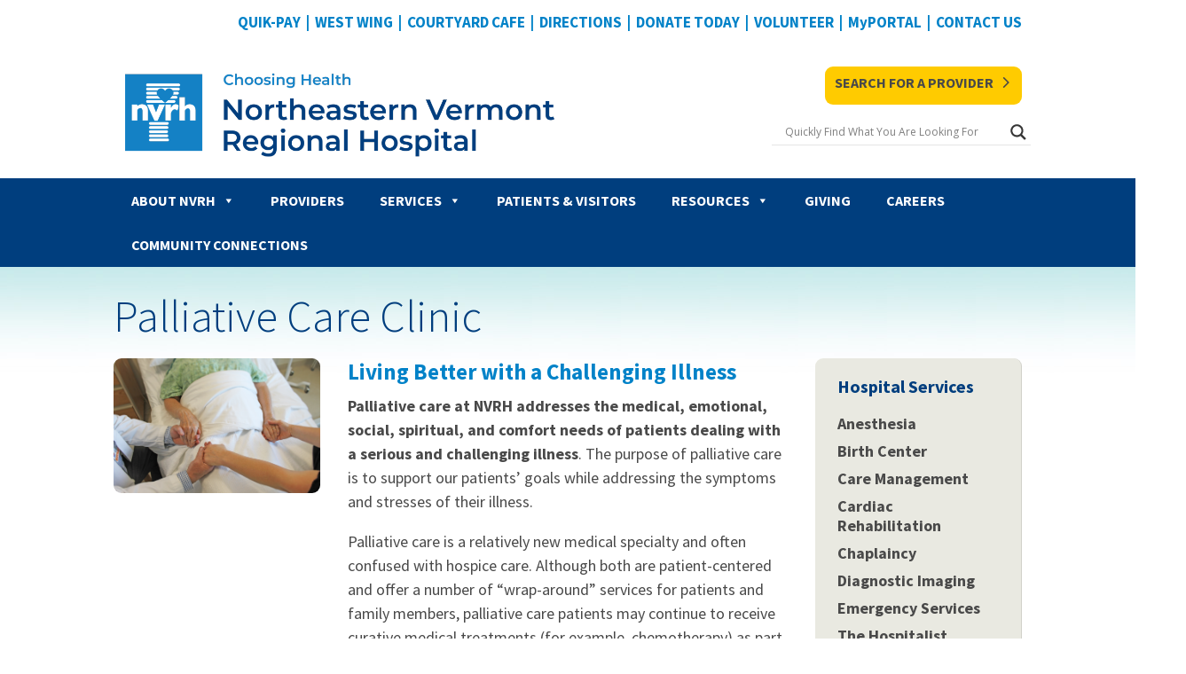

--- FILE ---
content_type: text/css
request_url: https://nvrh.org/wp-content/et-cache/53080/et-core-unified-53080.min.css?ver=1765568861
body_size: 855
content:
.divi-toggle-text .et_pb_text_inner{max-height:200px;transition:max-height 0.3s ease-out;overflow:hidden}.divi-toggle-text .et_pb_text_inner:after{content:"";display:inline-block;position:absolute;pointer-events:none;height:100px;width:100%;left:0;right:0;bottom:0;background-image:linear-gradient(0deg,#fff 10%,transparent)}.divi-toggle-text .divi-text-expand-button{padding:0.5em;text-align:center;color:#000!important;font-weight:bold}.divi-toggle-text .divi-text-expand-button span{cursor:pointer}.divi-toggle-text .divi-text-expand-button .divi-text-toggle-icon{font-family:ETMODULES,"sans-serif"}.divi-toggle-text .divi-text-toggle-expanded{max-height:2000px;transition:max-height 0.3s ease-in}.divi-toggle-text .divi-text-toggle-expanded.et_pb_text_inner:after{background:none}@media (max-width:980px){.custom-menu .mobile_menu_bar:after{content:"Menu"!important;position:absolute!important;top:15px!Important;left:-50px!important}}header{display:block!important}.et_pb_contact_form_0.et_pb_contact_form_container .input,.et_pb_contact_form_0.et_pb_contact_form_container .input[type="checkbox"]+label i,.et_pb_contact_form_0.et_pb_contact_form_container .input[type="radio"]+label i{border-radius:9px 9px 9px 9px;overflow:hidden;background-color:#e9e9e0}.et_pb_text_7 p{line-height:1.5em;padding-bottom:7px}.et_pb_post{margin-bottom:-25px!important}.single .post{padding-bottom:0px}@media only screen and (max-width:980px){.single .post{padding-bottom:20px}}.et_pb_project{margin-bottom:-25px!important}.single .project{padding-bottom:0px}@media only screen and (max-width:980px){.single .project{padding-bottom:20px}}.et_pb_title_featured_container img{border-radius:9px}.et_pb_post{margin-bottom:5px}.entry-content table,body.et-pb-preview #main-content .container table{border:none;text-align:left}.entry-content tr td,body.et-pb-preview #main-content .container tr td{padding:0px;border-top:none;vertical-align:top}.et_pb_section_5{min-height:105px}.pt-cv-view .pt-cv-carousel-indicators li.active{background-image:linear-gradient(to bottom,#2ea3f2,#0082c8)}.pt-cv-view .carousel-control span{background:#0082c8}.dl-column-up .et_pb_column:hover{transform:translateY(-10px)}.dl-column-up .et_pb_column{transition:all .3s ease-in-out!important}h4{color:#003e7e;font-size:30px;font-weight:400;line-height:30px;padding-top:5px}.et_pb_column_1_3 h4,.et_pb_column_1_4 h4,.et_pb_column_1_5 h4,.et_pb_column_1_6 h4,.et_pb_column_2_5 h4{font-size:20px;font-weight:700}.et_pb_text_4 h3{font-weight:700}.et_pb_text h5 a:hover{text-decoration:underline}.et_pb_bg_layout_light .et_pb_widget li a:hover{color:#003e7e;text-decoration:underline}.custom-blog .et_pb_post a.more-link{text-transform:capitalize}.entry-content tr td,body.et-pb-preview #main-content .container tr td{padding:0px;border-top:none}.pt-cv-wrapper h1{line-height:12px}.pt-cv-textbelow .pt-cv-carousel-caption{padding:5px 0px}#pt-cv-view-e62a0cb59g .pt-cv-title a,#pt-cv-view-e62a0cb59g .panel-title{vertical-align:top}.et-pb-contact-message{font-size:24px;font-style:italic;font-weight:700}

--- FILE ---
content_type: text/css
request_url: https://nvrh.org/wp-content/et-cache/53080/et-core-unified-tb-69458-tb-69497-deferred-53080.min.css?ver=1765573553
body_size: 1086
content:
.et_pb_section_0_tb_footer{border-top-width:3px;border-top-color:#ffcb00}.et_pb_section_0_tb_footer.et_pb_section{padding-top:2px;padding-right:0px;padding-bottom:0px;padding-left:0px;margin-top:30px;background-color:#003e7e!important}.et_pb_row_0_tb_footer,.et_pb_row_1_tb_footer{border-radius:0 0 0 0;overflow:hidden}.et_pb_text_0_tb_footer.et_pb_text,.et_pb_text_1_tb_footer.et_pb_text,.et_pb_text_2_tb_footer.et_pb_text,.et_pb_text_4_tb_footer.et_pb_text,.et_pb_text_6_tb_footer.et_pb_text a,.et_pb_text_7_tb_footer.et_pb_text a{color:#ffffff!important}.et_pb_text_0_tb_footer{line-height:1.5em;font-size:17px;line-height:1.5em;padding-top:0px!important;padding-right:0px!important;padding-bottom:11px!important;padding-left:0px!important;margin-top:0px!important;margin-right:-5px!important;margin-bottom:0px!important;margin-left:0px!important}.et_pb_text_0_tb_footer.et_pb_text a,.et_pb_text_1_tb_footer.et_pb_text a,.et_pb_text_2_tb_footer.et_pb_text a,.et_pb_text_3_tb_footer.et_pb_text a,.et_pb_text_4_tb_footer.et_pb_text a,.et_pb_text_5_tb_footer.et_pb_text a{color:#0082c8!important}.et_pb_text_0_tb_footer a,.et_pb_text_1_tb_footer a,.et_pb_text_2_tb_footer a,.et_pb_text_3_tb_footer a,.et_pb_text_4_tb_footer a,.et_pb_text_5_tb_footer a{line-height:1.5em}.et_pb_text_0_tb_footer h1,.et_pb_text_1_tb_footer h1,.et_pb_text_2_tb_footer h1,.et_pb_text_3_tb_footer h1,.et_pb_text_4_tb_footer h1,.et_pb_text_6_tb_footer h1,.et_pb_text_7_tb_footer h1{font-weight:300;font-size:2.8em;color:#003e7e!important}.et_pb_text_0_tb_footer h2,.et_pb_text_1_tb_footer h2,.et_pb_text_2_tb_footer h2,.et_pb_text_3_tb_footer h2,.et_pb_text_4_tb_footer h2{font-weight:700;font-size:21px;color:#ffffff!important;line-height:1.2em}.et_pb_text_0_tb_footer h3,.et_pb_text_1_tb_footer h3,.et_pb_text_2_tb_footer h3,.et_pb_text_3_tb_footer h3,.et_pb_text_4_tb_footer h3,.et_pb_text_5_tb_footer h3,.et_pb_text_6_tb_footer h3,.et_pb_text_7_tb_footer h3{font-weight:700;color:#003e7e!important}ul.et_pb_social_media_follow_0_tb_footer{padding-left:3px!important;margin-bottom:5px!important;margin-left:0px!important}.et_pb_image_0_tb_footer .et_pb_image_wrap,.et_pb_image_1_tb_footer .et_pb_image_wrap,.et_pb_image_2_tb_footer .et_pb_image_wrap,.et_pb_image_3_tb_footer .et_pb_image_wrap,.et_pb_image_4_tb_footer .et_pb_image_wrap,.et_pb_image_5_tb_footer .et_pb_image_wrap{border-radius:9px 9px 9px 9px;overflow:hidden}.et_pb_image_0_tb_footer{margin-left:2px!important;text-align:left;margin-left:0}.et_pb_text_1_tb_footer,.et_pb_text_3_tb_footer,.et_pb_text_4_tb_footer{line-height:1.5em;font-size:17px;line-height:1.5em;padding-top:0px!important;padding-right:0px!important;padding-bottom:10px!important;padding-left:0px!important;margin-top:0px!important;margin-right:0px!important;margin-bottom:0px!important;margin-left:0px!important}.et_pb_image_1_tb_footer,.et_pb_image_4_tb_footer{text-align:left;margin-left:0}.et_pb_text_2_tb_footer{line-height:1.5em;font-size:17px;line-height:1.5em;padding-top:0px!important;padding-right:0px!important;padding-bottom:10px!important;padding-left:0px!important;margin-top:0px!important;margin-right:0px!important;margin-bottom:0px!important}.et_pb_image_2_tb_footer,.et_pb_image_3_tb_footer{margin-left:0px!important;text-align:center}.et_pb_text_3_tb_footer.et_pb_text{color:#FFCB00!important}.et_pb_button_0_tb_footer,.et_pb_button_0_tb_footer:after,.et_pb_button_1_tb_footer,.et_pb_button_1_tb_footer:after{transition:all 300ms ease 0ms}.et_pb_text_5_tb_footer.et_pb_text{color:#FFFFFF!important}.et_pb_text_5_tb_footer{line-height:1.5em;font-size:1em;line-height:1.5em;padding-top:0px!important;padding-right:0px!important;padding-bottom:10px!important;padding-left:0px!important;margin-top:0px!important;margin-right:0px!important;margin-bottom:0px!important;margin-left:0px!important}.et_pb_text_5_tb_footer h1{font-weight:300;font-size:2.8em;color:#FFFFFF!important}.et_pb_text_5_tb_footer h2,.et_pb_text_6_tb_footer h2,.et_pb_text_7_tb_footer h2{font-weight:700;font-size:1.4em;color:#0082c8!important;line-height:1.2em}.et_pb_section_1_tb_footer.et_pb_section{padding-top:0px;padding-right:0px;padding-bottom:0px;padding-left:0px;background-color:#003E7E!important}.et_pb_text_6_tb_footer.et_pb_text,.et_pb_text_7_tb_footer.et_pb_text{color:#494949!important}.et_pb_text_6_tb_footer{line-height:1.5em;font-size:15px;line-height:1.5em;padding-top:0px!important;padding-right:0px!important;padding-bottom:10px!important;padding-left:0px!important;margin-top:12px!important;margin-right:0px!important;margin-bottom:0px!important;margin-left:0px!important}.et_pb_text_6_tb_footer a,.et_pb_text_7_tb_footer a{font-size:15px;line-height:1.5em}.et_pb_text_7_tb_footer{line-height:1.5em;font-size:15px;line-height:1.5em;padding-top:0px!important;padding-right:0px!important;padding-bottom:10px!important;padding-left:0px!important;margin-top:0px!important;margin-right:0px!important;margin-bottom:0px!important;margin-left:0px!important}.et_pb_section_2_tb_footer.et_pb_section{padding-top:9px;padding-right:0px;padding-bottom:9px;padding-left:0px;margin-top:0px;margin-right:0px;margin-bottom:0px;margin-left:0px;background-color:#FFFFFF!important}.et_pb_row_2_tb_footer.et_pb_row{padding-top:10px!important;padding-right:10px!important;padding-bottom:10px!important;padding-left:10px!important;padding-top:10px;padding-right:10px;padding-bottom:10px;padding-left:10px}.et_pb_image_5_tb_footer{text-align:center}.et_pb_social_media_follow_network_0_tb_footer a.icon,.et_pb_social_media_follow_network_1_tb_footer a.icon,.et_pb_social_media_follow_network_2_tb_footer a.icon{background-color:#0082c8!important}.et_pb_row_0_tb_footer.et_pb_row{padding-top:20px!important;padding-right:0px!important;padding-bottom:35px!important;padding-left:0px!important;margin-top:-2px!important;margin-right:110px!important;margin-left:134px!important;margin-left:auto!important;margin-right:auto!important;padding-top:20px;padding-right:0px;padding-bottom:35px;padding-left:0px}.et_pb_row_1_tb_footer.et_pb_row{padding-top:8px!important;padding-right:0px!important;padding-bottom:10px!important;padding-left:0px!important;margin-top:-2px!important;margin-right:110px!important;margin-left:134px!important;margin-left:auto!important;margin-right:auto!important;padding-top:8px;padding-right:0px;padding-bottom:10px;padding-left:0px}.et_pb_section_2_tb_footer{margin-left:auto!important;margin-right:auto!important}@media only screen and (min-width:981px){.et_pb_section_2_tb_footer{width:50%}}@media only screen and (max-width:980px){.et_pb_section_0_tb_footer{border-top-width:3px;border-top-color:#ffcb00}.et_pb_image_0_tb_footer .et_pb_image_wrap img,.et_pb_image_1_tb_footer .et_pb_image_wrap img,.et_pb_image_2_tb_footer .et_pb_image_wrap img,.et_pb_image_3_tb_footer .et_pb_image_wrap img,.et_pb_image_4_tb_footer .et_pb_image_wrap img,.et_pb_image_5_tb_footer .et_pb_image_wrap img{width:auto}.et_pb_text_2_tb_footer{margin-left:0px!important}.et_pb_section_2_tb_footer{width:50%}}@media only screen and (max-width:767px){.et_pb_section_0_tb_footer{border-top-width:3px;border-top-color:#ffcb00}.et_pb_row_0_tb_footer.et_pb_row{margin-top:-2px!important;margin-right:110px!important;margin-left:0px!important}.et_pb_image_0_tb_footer .et_pb_image_wrap img,.et_pb_image_1_tb_footer .et_pb_image_wrap img,.et_pb_image_2_tb_footer .et_pb_image_wrap img,.et_pb_image_3_tb_footer .et_pb_image_wrap img,.et_pb_image_4_tb_footer .et_pb_image_wrap img,.et_pb_image_5_tb_footer .et_pb_image_wrap img{width:auto}.et_pb_text_2_tb_footer{margin-left:0px!important}}.et_pb_section_1{border-top-width:3px;border-top-color:#ffcb00}.et_pb_section_1.et_pb_section{padding-top:2px;padding-right:0px;padding-bottom:0px;padding-left:0px;margin-top:30px;background-color:#003e7e!important}.et_pb_row_2,.et_pb_row_3{border-radius:0 0 0 0;overflow:hidden}.et_pb_text_6.et_pb_text,.et_pb_text_7.et_pb_text,.et_pb_text_8.et_pb_text,.et_pb_text_10.et_pb_text,.et_pb_text_11.et_pb_text a{color:#ffffff!important}.et_pb_text_6,.et_pb_text_7,.et_pb_text_8,.et_pb_text_10{line-height:1.5em;font-size:17px;line-height:1.5em;padding-top:0px!important;padding-right:0px!important;padding-bottom:10px!important;padding-left:0px!important;margin-top:0px!important;margin-right:0px!important;margin-bottom:0px!important;margin-left:0px!important}.et_pb_text_6.et_pb_text a,.et_pb_text_7.et_pb_text a,.et_pb_text_8.et_pb_text a,.et_pb_text_9.et_pb_text a,.et_pb_text_10.et_pb_text a,.et_pb_text_12.et_pb_text a{color:#0082c8!important}.et_pb_text_6 a,.et_pb_text_7 a,.et_pb_text_8 a,.et_pb_text_9 a,.et_pb_text_10 a,.et_pb_text_11 a,.et_pb_text_12 a{line-height:1.5em}.et_pb_text_6 h1,.et_pb_text_7 h1,.et_pb_text_8 h1,.et_pb_text_9 h1,.et_pb_text_10 h1,.et_pb_text_11 h1,.et_pb_text_12 h1{font-weight:300;font-size:2.8em;color:#003e7e!important}.et_pb_text_6 h2,.et_pb_text_7 h2,.et_pb_text_8 h2,.et_pb_text_10 h2{font-weight:700;font-size:21px;color:#ffffff!important;line-height:1.2em}.et_pb_text_6 h3,.et_pb_text_7 h3,.et_pb_text_8 h3,.et_pb_text_9 h3,.et_pb_text_10 h3,.et_pb_text_11 h3,.et_pb_text_12 h3{font-weight:700;color:#003e7e!important}.et_pb_image_1 .et_pb_image_wrap{border-radius:9px 9px 9px 9px;overflow:hidden}.et_pb_image_1{text-align:left;margin-left:0}.et_pb_text_9.et_pb_text,.et_pb_text_11.et_pb_text,.et_pb_text_12.et_pb_text{color:#494949!important}.et_pb_text_9{line-height:1.5em;font-size:1em;line-height:1.5em;padding-top:16px!important;margin-top:-39px!important;max-width:60%}.et_pb_text_9 h2,.et_pb_text_11 h2,.et_pb_text_12 h2{font-weight:700;font-size:1.4em;color:#0082c8!important;line-height:1.2em}.et_pb_button_3_wrapper .et_pb_button_3,.et_pb_button_3_wrapper .et_pb_button_3:hover{padding-top:3px!important}.et_pb_button_3_wrapper{margin-top:0px!important;margin-bottom:14px!important}.et_pb_button_3{transition:background-color 300ms ease 0ms,border 300ms ease 0ms}.et_pb_button_3,.et_pb_button_3:after,.et_pb_button_4,.et_pb_button_4:after{transition:all 300ms ease 0ms}.et_pb_section_2.et_pb_section{padding-top:0px;padding-right:0px;padding-bottom:0px;padding-left:0px;background-color:#0082c8!important}.et_pb_text_11{line-height:1.5em;font-size:1em;line-height:1.5em;padding-top:0px!important;padding-right:0px!important;padding-bottom:10px!important;padding-left:0px!important;margin-top:0px!important;margin-right:0px!important;margin-bottom:0px!important;margin-left:0px!important}.et_pb_text_12{line-height:1.5em;font-size:1em;line-height:1.5em;background-color:#0082c8;padding-top:0px!important;padding-right:0px!important;padding-bottom:10px!important;padding-left:0px!important;margin-top:0px!important;margin-right:0px!important;margin-bottom:0px!important;margin-left:0px!important}.et_pb_social_media_follow_network_0 a.icon,.et_pb_social_media_follow_network_1 a.icon,.et_pb_social_media_follow_network_2 a.icon{background-color:#0082c8!important}.et_pb_row_2.et_pb_row{padding-top:20px!important;padding-right:0px!important;padding-bottom:35px!important;padding-left:0px!important;margin-top:-2px!important;margin-right:110px!important;margin-left:134px!important;margin-left:auto!important;margin-right:auto!important;padding-top:20px;padding-right:0px;padding-bottom:35px;padding-left:0px}.et_pb_row_3.et_pb_row{padding-top:31px!important;padding-right:0px!important;padding-bottom:16px!important;padding-left:0px!important;margin-top:-2px!important;margin-right:110px!important;margin-left:134px!important;margin-left:auto!important;margin-right:auto!important;padding-top:31px;padding-right:0px;padding-bottom:16px;padding-left:0px}@media only screen and (max-width:980px){.et_pb_section_1{border-top-width:3px;border-top-color:#ffcb00}.et_pb_image_1 .et_pb_image_wrap img{width:auto}}@media only screen and (max-width:767px){.et_pb_section_1{border-top-width:3px;border-top-color:#ffcb00}.et_pb_image_1 .et_pb_image_wrap img{width:auto}.et_pb_text_9{margin-bottom:11px!important}}